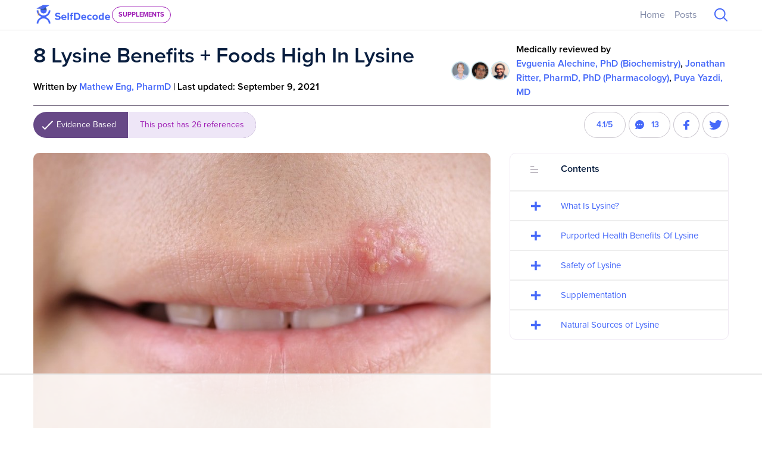

--- FILE ---
content_type: text/html
request_url: https://api.intentiq.com/profiles_engine/ProfilesEngineServlet?at=39&mi=10&dpi=936734067&pt=17&dpn=1&iiqidtype=2&iiqpcid=754e7a33-b127-4ec0-8814-a926982a90f0&iiqpciddate=1769403207060&pcid=2cc6c3b4-fafd-4df6-8f05-6bf8a2c1fd88&idtype=3&gdpr=0&japs=false&jaesc=0&jafc=0&jaensc=0&jsver=0.33&testGroup=A&source=pbjs&ABTestingConfigurationSource=group&abtg=A&vrref=https%3A%2F%2Fsupplements.selfdecode.com
body_size: 52
content:
{"abPercentage":97,"adt":1,"ct":2,"isOptedOut":false,"data":{"eids":[]},"dbsaved":"false","ls":true,"cttl":86400000,"abTestUuid":"g_a9fe2a64-ad1c-485e-87ba-81a7634dd582","tc":9,"sid":1905552623}

--- FILE ---
content_type: text/html; charset=utf-8
request_url: https://www.google.com/recaptcha/api2/aframe
body_size: 266
content:
<!DOCTYPE HTML><html><head><meta http-equiv="content-type" content="text/html; charset=UTF-8"></head><body><script nonce="cvNcHV_ra-bnBvHBIFY6Uw">/** Anti-fraud and anti-abuse applications only. See google.com/recaptcha */ try{var clients={'sodar':'https://pagead2.googlesyndication.com/pagead/sodar?'};window.addEventListener("message",function(a){try{if(a.source===window.parent){var b=JSON.parse(a.data);var c=clients[b['id']];if(c){var d=document.createElement('img');d.src=c+b['params']+'&rc='+(localStorage.getItem("rc::a")?sessionStorage.getItem("rc::b"):"");window.document.body.appendChild(d);sessionStorage.setItem("rc::e",parseInt(sessionStorage.getItem("rc::e")||0)+1);localStorage.setItem("rc::h",'1769403221269');}}}catch(b){}});window.parent.postMessage("_grecaptcha_ready", "*");}catch(b){}</script></body></html>

--- FILE ---
content_type: text/plain
request_url: https://rtb.openx.net/openrtbb/prebidjs
body_size: -234
content:
{"id":"9e323b26-a2a9-44ee-b952-6c89e0ef3f70","nbr":0}

--- FILE ---
content_type: text/plain
request_url: https://rtb.openx.net/openrtbb/prebidjs
body_size: -234
content:
{"id":"8c7da2a4-e95d-46a6-9053-e91e0338d206","nbr":0}

--- FILE ---
content_type: text/plain
request_url: https://rtb.openx.net/openrtbb/prebidjs
body_size: -234
content:
{"id":"df6ae127-e34e-40c9-af6a-8980e76bace4","nbr":0}

--- FILE ---
content_type: text/plain
request_url: https://rtb.openx.net/openrtbb/prebidjs
body_size: -234
content:
{"id":"f7c6f86a-43ce-4671-89c3-0aba089ae296","nbr":0}

--- FILE ---
content_type: text/plain
request_url: https://rtb.openx.net/openrtbb/prebidjs
body_size: -88
content:
{"id":"8a4c5709-8714-49d1-bc9b-184ea3aba9dd","nbr":0}

--- FILE ---
content_type: text/plain
request_url: https://rtb.openx.net/openrtbb/prebidjs
body_size: -234
content:
{"id":"92d3a521-2384-40bb-9ae6-a1afaa745ef0","nbr":0}

--- FILE ---
content_type: text/plain
request_url: https://rtb.openx.net/openrtbb/prebidjs
body_size: -234
content:
{"id":"0c96485b-daa0-4851-9a04-b82f31846539","nbr":0}

--- FILE ---
content_type: text/plain
request_url: https://rtb.openx.net/openrtbb/prebidjs
body_size: -234
content:
{"id":"c5c3302f-f628-4513-8d29-8d2836227d57","nbr":0}

--- FILE ---
content_type: text/plain
request_url: https://rtb.openx.net/openrtbb/prebidjs
body_size: -234
content:
{"id":"6b9b8bb2-1f7b-441a-9ba5-851af688303a","nbr":0}

--- FILE ---
content_type: text/plain
request_url: https://rtb.openx.net/openrtbb/prebidjs
body_size: -234
content:
{"id":"1efefd84-6a39-4d28-82b2-d5c1828359f2","nbr":0}

--- FILE ---
content_type: text/plain
request_url: https://rtb.openx.net/openrtbb/prebidjs
body_size: -234
content:
{"id":"e6a07764-6e51-43f1-9f22-89d34ca5b638","nbr":0}

--- FILE ---
content_type: text/plain
request_url: https://rtb.openx.net/openrtbb/prebidjs
body_size: -234
content:
{"id":"8f7d3d0f-a88a-43a2-b034-51cea6c0126e","nbr":0}

--- FILE ---
content_type: text/plain
request_url: https://rtb.openx.net/openrtbb/prebidjs
body_size: -234
content:
{"id":"c309fce7-0259-47bb-b315-12d03eaf0427","nbr":0}

--- FILE ---
content_type: text/plain; charset=utf-8
request_url: https://ads.adthrive.com/http-api/cv2
body_size: 3817
content:
{"om":["00xbjwwl","0929nj63","0fhptxpv","0iyi1awv","0mvqppcd","1","10011/7c4e417c23ab5a5c1377558d6e8ba25b","10011/b4053ef6dad340082599d9f1aa736b66","10011/ba9f11025c980a17f6936d2888902e29","10011/e74e28403778da6aabd5867faa366aee","10298ua7afe","11142692","11509227","1185:1610326628","1185:1610326728","11896988","12010084","12010088","12168663","12169108","12171239","12174278","124843_10","124844_23","124848_8","124853_8","13kgpope","1610326628","1610326728","1610338925","1611092","16kv3oel","16x7UEIxQu8","17_24767234","17x0742b","1891/84814","1ftzvfyu","1kpjxj5u","1ktgrre1","201735631","2132:45563097","2132:45999649","2132:46039469","2132:46039891","2132:46039900","2132:46039901","2132:46144469","2149:12168663","2179:581121500461316663","2249:700758149","2249:702153059","2249:702927283","2249:703669956","2249:703670433","2307:1ktgrre1","2307:4etfwvf1","2307:4yevyu88","2307:66r1jy9h","2307:6pamm6b8","2307:794di3me","2307:7fmk89yf","2307:7uqs49qv","2307:7xb3th35","2307:8linfb0q","2307:8orkh93v","2307:a566o9hb","2307:a7wye4jw","2307:bu0fzuks","2307:egtdks83","2307:f3tdw9f3","2307:f5uvyvzt","2307:fqeh4hao","2307:g749lgab","2307:gdh74n5j","2307:hfqgqvcv","2307:i90isgt0","2307:iqdsx7qh","2307:iy6hsneq","2307:k0csqwfi","2307:k9ove2bo","2307:l5o549mu","2307:nsqnexud","2307:s2ahu2ae","2307:s4s41bit","2307:tty470r7","2307:u4atmpu4","2307:udodk67s","2307:uvzw7l54","2307:wv55y51v","2307:x5dl9hzy","2307:z58lye3x","23786440","24081062","2409_15064_70_85661851","2409_25495_176_CR52092921","2409_25495_176_CR52092956","2409_25495_176_CR52092957","2409_25495_176_CR52150651","2409_25495_176_CR52153848","2409_25495_176_CR52153849","2409_25495_176_CR52178316","2409_25495_176_CR52178317","2409_25495_176_CR52186411","2409_25495_176_CR52188001","24732876","25_0cpicd1q","25_2v4qwpp9","25_ti0s3bz3","25_utberk8n","25_vfvpfnp8","25_yi6qlg3p","25_ztlksnbe","2662_255125_8179289","2662_255125_8179376","2676:85480800","2676:85690699","2715_9888_501369","2715_9888_522709","2760:176_CR52092921","2760:176_CR52150651","2760:176_CR52153849","2760:176_CR52175339","2760:176_CR52178316","2760:176_CR52178317","29414696","29414711","2_206_554442","2jjp1phz","2mokbgft","2p298u0gomp","2tm990rf","2xe5185b","2xhes7df","308_125204_13","31809564","3335_25247_700109379","3335_25247_700109389","33419345","33604490","33604871","33605623","34182009","3490:CR52092921","3490:CR52178316","3490:CR52178317","3490:CR52223725","3646_185414_T26335189","3658_146693_T26440989","3658_15032_e9fmp7su","3658_15038_suixnuyn","3658_15078_fqeh4hao","3658_15106_u4atmpu4","3658_15233_79mkktxr","3658_203382_f3tdw9f3","3658_22079_iy6hsneq","381513943572","3LMBEkP-wis","3aptpnuj","3v2n6fcp","40209386","40209404","409_216396","409_225978","409_226312","409_226367","409_227223","409_227224","41532758","43645781","439246469228","44023623","47869802","485027845327","49869013","49869015","4fk9nxse","4yevyu88","4zai8e8t","501369","51372355","522709","522710","53v6aquw","5504:203905","5504:203940","5510:cymho2zs","5510:e9fmp7su","5510:mznp7ktv","5510:quk7w53j","5510:ta6sha5k","5510:u4atmpu4","554470","557_409_220333","557_409_220344","557_409_220358","557_409_223599","557_409_228105","558_93_n3egwnq7","558_93_u4atmpu4","56617764","56824595","5726507757","58310259131_553781814","59423067","59664236","59664270","59664278","59665059","5s2988wi8hf","5s8wi8hf","60360546","60638194","607xa11s","61154737","61263795","6126563651","61444664","61900406","61900466","61916211","61916223","61916225","61916229","61932920","61932925","61932933","61932957","6226507991","6226508011","6226543513","6250_66552_1112487743","6250_66552_1114985353","627309156","627309159","627506494","628015148","628086965","628153053","628222860","628223277","628360579","628444259","628444349","628444439","628456307","628456310","628456379","628456382","628456403","628622163","628622172","628622178","628622241","628622247","628622250","628683371","628687043","628687157","628687460","628687463","628803013","628841673","629007394","629009180","629167998","629168001","629168010","629168565","629171196","629171202","62976224","63047270","630928655","63100589","651637446","680_99480_700109379","680_99480_700109393","690_99485_1610326628","690_99485_1610326728","697525780","697525824","697876994","697893297","697893573","6cqn9jfm","6ejtrnf9","6wclm3on","700109389","702423494","705115332","705115523","705127202","70_85402305","7354_138543_85445183","7354_138543_85809050","7354_217088_85987364","7414_121891_5707783","74243_74_18364017","74243_74_18364062","74243_74_18364087","74243_74_18364134","74wv3qdx","76odrdws","7969_149355_45999649","79ju1d1h","79mkktxr","7a0tg1yi","7cmeqmw8","7fc6xgyo","7fmk89yf","7vplnmf7","7xb3th35","8152859","8152878","8172734","8193076","8193078","82286722","82286732","85444959","86434563","86698256","86925934","8b5u826e","8edb3geb","8orkh93v","9057/0328842c8f1d017570ede5c97267f40d","9057/211d1f0fa71d1a58cabee51f2180e38f","9458421","9615599","9758231","97_8193073","9efq09za","9krcxphu","9u4x0mip","9vykgux1","a1jsuk6w","a4632946-11fc-4b97-a918-03f610c39e9f","a566o9hb","a5a9dca4-9b94-4a1d-a481-ec1adb9db8ac","a7wye4jw","ad6783io","alcoo4e5","amdibbjc","bd5xg6f6","bgyg2jg7","bllvlcyg","bwthmrr1","c1hsjx06","c22985t9p0u","c25t9p0u","cd40m5wq","cr-2azmi2ttuatj","cr-2azmi2ttubwe","cr-2azmi2ttubxe","cr-9cqtwg3qw8rhx5","cr-9hxzbqc08jrgv2","cr-Bitc7n_p9iw__vat__49i_k_6v6_h_jce2vj5h_9v3kalhnq","cr-Bitc7n_p9iw__vat__49i_k_6v6_h_jce2vj5h_ZUFnU4yjl","cr-Bitc7n_p9iw__vat__49i_k_6v6_h_jce2vj5h_zKxG6djrj","cr-aawz3f0wubwj","cr-aawz3f2tubwj","cv0h9mrv","cv2huqwc","cymho2zs","deyq2yw3","dg7oyplp","dwghal43","e38qsvko","e6zn0jdp","e9fmp7su","edspht56","ekocpzhh","ew8gf01n","f3h9fqou","f3tdw9f3","fcn2zae1","fjp0ceax","fleb9ndb","fpbj0p83","fqeh4hao","g749lgab","galtir63","gn3plkq1","h0cw921b","h1m1w12p","hf298qgqvcv","hffavbt7","hfqgqvcv","hrwidqo8","hueqprai","hwr63jqc","hxxrc6st","i2aglcoy","i90isgt0","iaqttatc","ims4654l","iqdsx7qh","iy6hsneq","jk789oih","k2gvmi4i","k2xfz54q","k83t7fjn","k9ove2bo","l5x3df1q","ll77hviy","lshbpt6z","lxlnailk","m30fx1mp","mmr74uc4","mne39gsk","mnzinbrt","mpslyzf9","muvxy961","mznp7ktv","n8w0plts","n9ths0wd","nsqnexud","ntjn5z55","nv5uhf1y","o2s05iig","o4jf439x","o79rfir1","oj70mowv","ou8gxy4u","oz31jrd0","ozdii3rw","p0odjzyt","p91c42i1","pagvt0pd","pi9dvb89","pkydekxi","pl298th4l1a","plth4l1a","pz8lwofu","qM1pWMu_Q2s","qqvgscdx","qt09ii59","quk7w53j","r0u09phz","r6eb8y98","rnvjtx7r","rtxq1ut9","s2ahu2ae","szwhi7rt","t2qwo7di","tcyib76d","ti0s3bz3","tlbbqljf","u3i8n6ef","u4atmpu4","u56k46eo","uc3gjkej","uri16yum","utberk8n","v8w9dp3o","vdcb5d4i","vh0mhm2a","w1ws81sy","ws5qkh9j","ws6kw0kz","wt0wmo2s","wvuhrb6o","x61c6oxa","x716iscu","xncaqh7c","xnfnfr4x","y51tr986","yass8yy7","yi6qlg3p","z2zvrgyz","z8p3j18i","zaiy3lqy","zmciaqa3","zsvdh1xi","zvimi39d","zw6jpag6","zwzjgvpw","7979132","7979135"],"pmp":[],"adomains":["123notices.com","1md.org","about.bugmd.com","acelauncher.com","adameve.com","akusoli.com","allyspin.com","askanexpertonline.com","atomapplications.com","bassbet.com","betsson.gr","biz-zone.co","bizreach.jp","braverx.com","bubbleroom.se","bugmd.com","buydrcleanspray.com","byrna.com","capitaloneshopping.com","clarifion.com","combatironapparel.com","controlcase.com","convertwithwave.com","cotosen.com","countingmypennies.com","cratedb.com","croisieurope.be","cs.money","dallasnews.com","definition.org","derila-ergo.com","dhgate.com","dhs.gov","displate.com","easyprint.app","easyrecipefinder.co","fabpop.net","familynow.club","fla-keys.com","folkaly.com","g123.jp","gameswaka.com","getbugmd.com","getconsumerchoice.com","getcubbie.com","gowavebrowser.co","gowdr.com","gransino.com","grosvenorcasinos.com","guard.io","hero-wars.com","holts.com","instantbuzz.net","itsmanual.com","jackpotcitycasino.com","justanswer.com","justanswer.es","la-date.com","lightinthebox.com","liverrenew.com","local.com","lovehoney.com","lulutox.com","lymphsystemsupport.com","manualsdirectory.org","meccabingo.com","medimops.de","mensdrivingforce.com","millioner.com","miniretornaveis.com","mobiplus.me","myiq.com","national-lottery.co.uk","naturalhealthreports.net","nbliver360.com","nikke-global.com","nordicspirit.co.uk","nuubu.com","onlinemanualspdf.co","original-play.com","outliermodel.com","paperela.com","paradisestays.site","parasiterelief.com","peta.org","photoshelter.com","plannedparenthood.org","playvod-za.com","printeasilyapp.com","printwithwave.com","profitor.com","quicklearnx.com","quickrecipehub.com","rakuten-sec.co.jp","rangeusa.com","refinancegold.com","robocat.com","royalcaribbean.com","saba.com.mx","shift.com","simple.life","spinbara.com","systeme.io","taboola.com","tackenberg.de","temu.com","tenfactorialrocks.com","theoceanac.com","topaipick.com","totaladblock.com","usconcealedcarry.com","vagisil.com","vegashero.com","vegogarden.com","veryfast.io","viewmanuals.com","viewrecipe.net","votervoice.net","vuse.com","wavebrowser.co","wavebrowserpro.com","weareplannedparenthood.org","xiaflex.com","yourchamilia.com"]}

--- FILE ---
content_type: text/plain; charset=UTF-8
request_url: https://at.teads.tv/fpc?analytics_tag_id=PUB_17002&tfpvi=&gdpr_consent=&gdpr_status=22&gdpr_reason=220&ccpa_consent=&sv=prebid-v1
body_size: 56
content:
OGM1MzI4MWItMjE3Yy00YjY0LTg5OTEtYjgxMmI1N2M5NjVhIy00LTI=

--- FILE ---
content_type: text/plain
request_url: https://rtb.openx.net/openrtbb/prebidjs
body_size: -234
content:
{"id":"639ae027-b8ad-4979-974c-64acf7381330","nbr":0}

--- FILE ---
content_type: text/plain
request_url: https://rtb.openx.net/openrtbb/prebidjs
body_size: -234
content:
{"id":"0a94a9dc-d201-4cd9-9ffb-db8b654628b4","nbr":0}